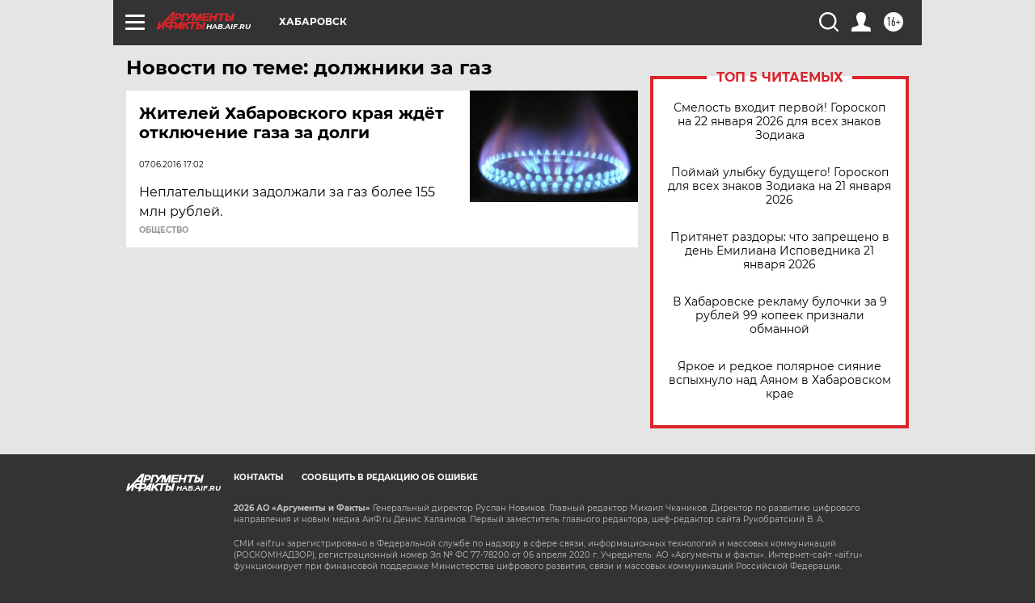

--- FILE ---
content_type: text/html
request_url: https://tns-counter.ru/nc01a**R%3Eundefined*aif_ru/ru/UTF-8/tmsec=aif_ru/130862423***
body_size: -72
content:
54097701697150AFX1769033903:54097701697150AFX1769033903